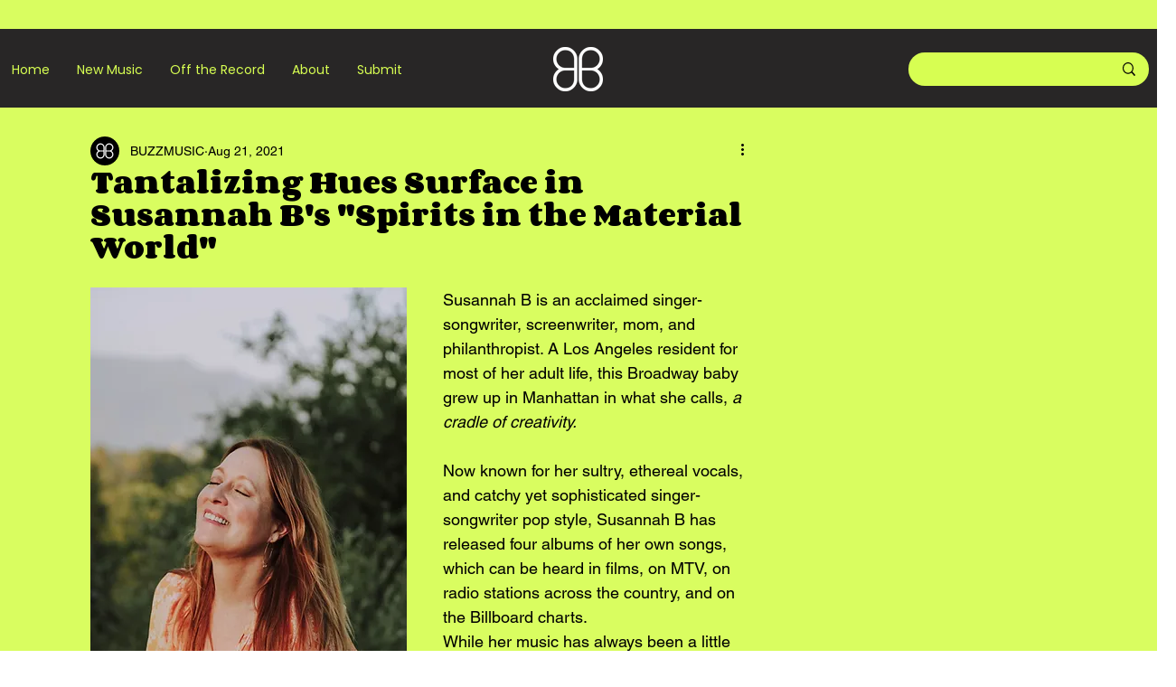

--- FILE ---
content_type: text/html; charset=utf-8
request_url: https://www.google.com/recaptcha/api2/aframe
body_size: 267
content:
<!DOCTYPE HTML><html><head><meta http-equiv="content-type" content="text/html; charset=UTF-8"></head><body><script nonce="TdhEQe3xQ-EY2dUxcAt1zw">/** Anti-fraud and anti-abuse applications only. See google.com/recaptcha */ try{var clients={'sodar':'https://pagead2.googlesyndication.com/pagead/sodar?'};window.addEventListener("message",function(a){try{if(a.source===window.parent){var b=JSON.parse(a.data);var c=clients[b['id']];if(c){var d=document.createElement('img');d.src=c+b['params']+'&rc='+(localStorage.getItem("rc::a")?sessionStorage.getItem("rc::b"):"");window.document.body.appendChild(d);sessionStorage.setItem("rc::e",parseInt(sessionStorage.getItem("rc::e")||0)+1);localStorage.setItem("rc::h",'1769904778461');}}}catch(b){}});window.parent.postMessage("_grecaptcha_ready", "*");}catch(b){}</script></body></html>